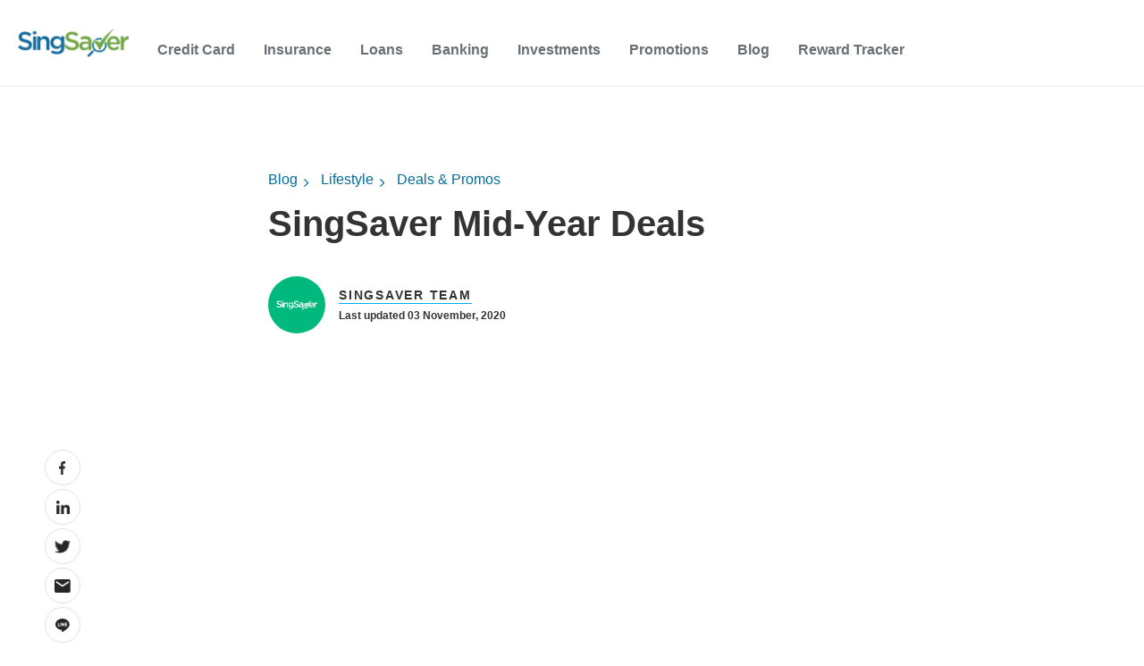

--- FILE ---
content_type: text/css
request_url: https://www.singsaver.com.sg/hubfs/hub_generated/module_assets/1/55898892223/1756298571557/module_Hyphen_-_Navigation_Header.min.css
body_size: -160
content:
.border-grey-bottom{border-bottom:1px solid #d9d9d9}.border-grey-rounded{border:1px solid #d9d9d9;border-radius:10px}@media (min-width:600px){.border-grey-bottom-desktop{border-bottom:1px solid #d9d9d9}.border-grey-rounded-desktop{border:1px solid #d9d9d9;border-radius:10px}}

--- FILE ---
content_type: text/css
request_url: https://www.singsaver.com.sg/hubfs/hub_generated/template_assets/1/63582632654/1744320607094/template_megamenu-global.min.css
body_size: 3403
content:
/*
! tailwindcss v3.2.4 | MIT License | https://tailwindcss.com
*/.megamenu *,.megamenu :after,.megamenu :before{border:0 solid;box-sizing:border-box}.megamenu :after,.megamenu :before{--tw-content:""}.megamenu html{line-height:1.5;-webkit-text-size-adjust:100%;font-family:Open Sans,Noto Sans,SF Pro HK,SF Pro Display,SF Pro Icons,PingFang HK,Segoe UI,SegoeUI,Microsoft JhengHei,微軟正黑體,Helvetica Neue,Helvetica,Arial,sans-serif,Apple Color Emoji,Segoe UI Emoji,Segoe UI Symbol,Noto Color Emoji;font-feature-settings:normal;-moz-tab-size:4;-o-tab-size:4;tab-size:4}.megamenu body{line-height:inherit;margin:0}.megamenu hr{border-top-width:1px;color:inherit;height:0}.megamenu abbr:where([title]){-webkit-text-decoration:underline dotted;text-decoration:underline dotted}.megamenu h1,.megamenu h2,.megamenu h3,.megamenu h4,.megamenu h5,.megamenu h6{font-size:inherit;font-weight:inherit}.megamenu a{color:inherit;text-decoration:inherit}.megamenu b,.megamenu strong{font-weight:bolder}.megamenu code,.megamenu kbd,.megamenu pre,.megamenu samp{font-family:ui-monospace,SFMono-Regular,Menlo,Monaco,Consolas,Liberation Mono,Courier New,monospace;font-size:1em}.megamenu small{font-size:80%}.megamenu sub,.megamenu sup{font-size:75%;line-height:0;position:relative;vertical-align:baseline}.megamenu sub{bottom:-.25em}.megamenu sup{top:-.5em}.megamenu table{border-collapse:collapse;border-color:inherit;text-indent:0}.megamenu button,.megamenu input,.megamenu optgroup,.megamenu select,.megamenu textarea{color:inherit;font-family:inherit;font-size:100%;font-weight:inherit;line-height:inherit;margin:0;padding:0}.megamenu button,.megamenu select{text-transform:none}.megamenu [type=button],.megamenu [type=reset],.megamenu [type=submit],.megamenu button{-webkit-appearance:button;background-color:transparent;background-image:none}.megamenu :-moz-focusring{outline:auto}.megamenu :-moz-ui-invalid{box-shadow:none}.megamenu progress{vertical-align:baseline}.megamenu ::-webkit-inner-spin-button,.megamenu ::-webkit-outer-spin-button{height:auto}.megamenu [type=search]{-webkit-appearance:textfield;outline-offset:-2px}.megamenu ::-webkit-search-decoration{-webkit-appearance:none}.megamenu ::-webkit-file-upload-button{-webkit-appearance:button;font:inherit}.megamenu summary{display:list-item}.megamenu blockquote,.megamenu dd,.megamenu dl,.megamenu figure,.megamenu h1,.megamenu h2,.megamenu h3,.megamenu h4,.megamenu h5,.megamenu h6,.megamenu hr,.megamenu p,.megamenu pre{margin:0}.megamenu fieldset{margin:0;padding:0}.megamenu legend{padding:0}.megamenu menu,.megamenu ol,.megamenu ul{list-style:none;margin:0;padding:0}.megamenu textarea{resize:vertical}.megamenu input::-moz-placeholder,.megamenu textarea::-moz-placeholder{color:#9ca3af;opacity:1}.megamenu input::placeholder,.megamenu textarea::placeholder{color:#9ca3af;opacity:1}.megamenu [role=button],.megamenu button{cursor:pointer}.megamenu :disabled{cursor:default}.megamenu audio,.megamenu canvas,.megamenu embed,.megamenu iframe,.megamenu img,.megamenu object,.megamenu svg,.megamenu video{display:block;vertical-align:middle}.megamenu img,.megamenu video{height:auto;max-width:100%}.megamenu [hidden]{display:none}.megamenu *,.megamenu :after,.megamenu :before{--tw-border-spacing-x:0;--tw-border-spacing-y:0;--tw-translate-x:0;--tw-translate-y:0;--tw-rotate:0;--tw-skew-x:0;--tw-skew-y:0;--tw-scale-x:1;--tw-scale-y:1;--tw-pan-x: ;--tw-pan-y: ;--tw-pinch-zoom: ;--tw-scroll-snap-strictness:proximity;--tw-ordinal: ;--tw-slashed-zero: ;--tw-numeric-figure: ;--tw-numeric-spacing: ;--tw-numeric-fraction: ;--tw-ring-inset: ;--tw-ring-offset-width:0px;--tw-ring-offset-color:#fff;--tw-ring-color:rgba(147,197,253,.5);--tw-ring-offset-shadow:0 0 #0000;--tw-ring-shadow:0 0 #0000;--tw-shadow:0 0 #0000;--tw-shadow-colored:0 0 #0000;--tw-blur: ;--tw-brightness: ;--tw-contrast: ;--tw-grayscale: ;--tw-hue-rotate: ;--tw-invert: ;--tw-saturate: ;--tw-sepia: ;--tw-drop-shadow: ;--tw-backdrop-blur: ;--tw-backdrop-brightness: ;--tw-backdrop-contrast: ;--tw-backdrop-grayscale: ;--tw-backdrop-hue-rotate: ;--tw-backdrop-invert: ;--tw-backdrop-opacity: ;--tw-backdrop-saturate: ;--tw-backdrop-sepia: }.megamenu ::backdrop{--tw-border-spacing-x:0;--tw-border-spacing-y:0;--tw-translate-x:0;--tw-translate-y:0;--tw-rotate:0;--tw-skew-x:0;--tw-skew-y:0;--tw-scale-x:1;--tw-scale-y:1;--tw-pan-x: ;--tw-pan-y: ;--tw-pinch-zoom: ;--tw-scroll-snap-strictness:proximity;--tw-ordinal: ;--tw-slashed-zero: ;--tw-numeric-figure: ;--tw-numeric-spacing: ;--tw-numeric-fraction: ;--tw-ring-inset: ;--tw-ring-offset-width:0px;--tw-ring-offset-color:#fff;--tw-ring-color:rgba(147,197,253,.5);--tw-ring-offset-shadow:0 0 #0000;--tw-ring-shadow:0 0 #0000;--tw-shadow:0 0 #0000;--tw-shadow-colored:0 0 #0000;--tw-blur: ;--tw-brightness: ;--tw-contrast: ;--tw-grayscale: ;--tw-hue-rotate: ;--tw-invert: ;--tw-saturate: ;--tw-sepia: ;--tw-drop-shadow: ;--tw-backdrop-blur: ;--tw-backdrop-brightness: ;--tw-backdrop-contrast: ;--tw-backdrop-grayscale: ;--tw-backdrop-hue-rotate: ;--tw-backdrop-invert: ;--tw-backdrop-opacity: ;--tw-backdrop-saturate: ;--tw-backdrop-sepia: }.megamenu .collapse{visibility:collapse}.megamenu .static{position:static}.megamenu .fixed{position:fixed}.megamenu .absolute{position:absolute}.megamenu .relative{position:relative}.megamenu .inset-0{bottom:0;left:0;right:0;top:0}.megamenu .top-8{top:64px}.megamenu .top-12{top:96px}.megamenu .z-\[999\]{z-index:999}.megamenu .z-10{z-index:10}.megamenu .mr-\[8px\]{margin-right:8px}.megamenu .ml-0\.5{margin-left:4px}.megamenu .ml-0{margin-left:0}.megamenu .mt-2{margin-top:16px}.megamenu .mr-4{margin-right:32px}.megamenu .block{display:block}.megamenu .inline-block{display:inline-block}.megamenu .flex{display:flex}.megamenu .hidden{display:none}.megamenu .h-3{height:24px}.megamenu .h-full{height:100%}.megamenu .h-8{height:64px}.megamenu .w-\[32px\]{width:32px}.megamenu .w-full{width:100%}.megamenu .w-fit{width:-moz-fit-content;width:fit-content}.megamenu .w-auto{width:auto}.megamenu .w-max{width:-moz-max-content;width:max-content}.megamenu .w-8{width:64px}.megamenu .min-w-max{min-width:-moz-max-content;min-width:max-content}.megamenu .max-w-none{max-width:none}.megamenu .max-w-47{max-width:376px}.megamenu .flex-1{flex:1 1 0%}.megamenu .grow-0{flex-grow:0}.megamenu .grow{flex-grow:1}.megamenu .basis-full{flex-basis:100%}.megamenu .transform{transform:translate(var(--tw-translate-x),var(--tw-translate-y)) rotate(var(--tw-rotate)) skewX(var(--tw-skew-x)) skewY(var(--tw-skew-y)) scaleX(var(--tw-scale-x)) scaleY(var(--tw-scale-y))}@keyframes spin{to{transform:rotate(1turn)}}.megamenu .animate-spin{animation:spin 1s linear infinite}.megamenu .cursor-pointer{cursor:pointer}.megamenu .cursor-auto{cursor:auto}.megamenu .resize{resize:both}.megamenu .flex-row{flex-direction:row}.megamenu .flex-col{flex-direction:column}.megamenu .flex-wrap{flex-wrap:wrap}.megamenu .place-content-end{place-content:end}.megamenu .items-center{align-items:center}.megamenu .justify-end{justify-content:flex-end}.megamenu .justify-center{justify-content:center}.megamenu .self-center{align-self:center}.megamenu .overflow-auto{overflow:auto}.megamenu .overflow-hidden{overflow:hidden}.megamenu .whitespace-nowrap{white-space:nowrap}.megamenu .rounded-full{border-radius:9999px}.megamenu .rounded-lg{border-radius:8px}.megamenu .border{border-width:1px}.megamenu .border-l-4{border-left-width:4px}.megamenu .border-gray-4{--tw-border-opacity:1;border-color:rgb(236 238 240/var(--tw-border-opacity))}.megamenu .border-transparent{border-color:transparent}.megamenu .border-gray-7{--tw-border-opacity:1;border-color:rgb(215 219 223/var(--tw-border-opacity))}.megamenu .fill-blue-6{fill:#b7d9f8}.megamenu .p-\[4px\]{padding:4px}.megamenu .p-2{padding:16px}.megamenu .px-3{padding-left:24px;padding-right:24px}.megamenu .px-0\.5{padding-left:4px;padding-right:4px}.megamenu .px-0{padding-left:0;padding-right:0}.megamenu .px-1{padding-left:8px;padding-right:8px}.megamenu .py-0\.5{padding-bottom:4px;padding-top:4px}.megamenu .py-0{padding-bottom:0;padding-top:0}.megamenu .pl-2{padding-left:16px}.megamenu .pr-1{padding-right:8px}.megamenu .pr-2{padding-right:16px}.megamenu .pl-0\.5{padding-left:4px}.megamenu .pl-0{padding-left:0}.megamenu .pr-0{padding-right:0}.megamenu .text-center{text-align:center}.megamenu .font-bold{font-weight:700}.megamenu .uppercase{text-transform:uppercase}.megamenu .shadow-2{--tw-shadow:0px 0px 1px rgba(17,24,28,.25),0px 4px 10px rgba(17,24,28,.1);--tw-shadow-colored:0px 0px 1px var(--tw-shadow-color),0px 4px 10px var(--tw-shadow-color);box-shadow:var(--tw-ring-offset-shadow,0 0 #0000),var(--tw-ring-shadow,0 0 #0000),var(--tw-shadow)}.megamenu .bg-gray-12\/50{background-color:rgba(17,24,28,.5)}.megamenu .bg-blue-3{--tw-bg-opacity:1;background-color:rgb(237 246 255/var(--tw-bg-opacity));color:#11181c}.megamenu .bg-white{--tw-bg-opacity:1;background-color:rgb(255 255 255/var(--tw-bg-opacity));color:#11181c}.megamenu .bg-blue-9{--tw-bg-opacity:1;background-color:rgb(0 145 255/var(--tw-bg-opacity));color:#fff}.megamenu .text-white{--tw-text-opacity:1;color:rgb(255 255 255/var(--tw-text-opacity))}.megamenu .text-gray-2{--tw-text-opacity:1;color:rgb(248 249 250/var(--tw-text-opacity))}.megamenu .type-body-md{--font-size-px:16;font-size:16px;--line-height-offset:calc((var(--line-height-scale)*var(--font-size-px)/2 - 14)/var(--font-size-px));line-height:28px}.megamenu .type-label-md{--font-size-px:16;font-size:16px;--line-height-offset:calc((var(--line-height-scale)*var(--font-size-px)/2 - 12)/var(--font-size-px));line-height:24px}.megamenu .type-caption{--font-size-px:12;font-size:12px;--line-height-offset:calc((var(--line-height-scale)*var(--font-size-px)/2 - 8)/var(--font-size-px));line-height:16px}.megamenu .text-\[16px\]{--font-size-px:16;font-size:16px}.megamenu .leading-\[20\.8px\]{--line-height-offset:calc((var(--line-height-scale)*var(--font-size-px)/2 - 10.4)/var(--font-size-px));line-height:20.8px}.megamenu .line-clamp-3{display:-webkit-box;overflow:hidden;-webkit-box-orient:vertical;-webkit-line-clamp:3}.megamenu .no-scrollbar::-webkit-scrollbar{display:none}.megamenu .no-scrollbar{-ms-overflow-style:none;scrollbar-width:none}.megamenu .tws-py-2{padding-bottom:16px;padding-top:16px}.megamenu .tws-px-1{padding-left:8px;padding-right:8px}.megamenu .tws-p-1{padding:8px}.megamenu .tws-pt-2{padding-top:16px}.megamenu .menu-list-swiper-item{border-bottom-width:2px;cursor:pointer;--tw-border-opacity:1;border-color:rgb(206 231 254/var(--tw-border-opacity));padding-left:8px;padding-right:8px}@media (min-width:900px){.megamenu .menu-list-swiper-item{border-width:0;padding:4px 0}}.megamenu .menu-list-item{border-bottom-width:2px;cursor:pointer;--tw-border-opacity:1;border-color:rgb(206 231 254/var(--tw-border-opacity));padding:16px 8px}@media (min-width:900px){.megamenu .menu-list-item{border-width:0;padding:4px 0}}.megamenu .tws-hidden{display:none}.megamenu .tws-bg-white{--tw-bg-opacity:1;background-color:rgb(255 255 255/var(--tw-bg-opacity));color:#11181c}.megamenu .tws-text-primary-800{color:#04709b}.megamenu .tws-bg-primary-800{background-color:#04709b}.megamenu .tws-font-semibold{font-weight:600}.megamenu .tws-max-w-47{max-width:376px}@media (min-width:900px){.megamenu .md\:tws-mb-1{margin-bottom:8px}.megamenu .md\:tws-order-1{order:1}.megamenu .md\:tws-order-2{order:2}.megamenu .md\:tws-block{display:block}.megamenu .md\:tws-inline-flex{display:inline-flex}.megamenu .md\:tws-hidden{display:none}.megamenu .md\:tws-flex{display:flex}.megamenu .md\:tws-flex-row{flex-direction:row}.megamenu .md\:tws-flex-col{flex-direction:column}.megamenu .md\:tws-basis-0{flex-basis:0}.megamenu .md\:tws-grow{flex-grow:1}.megamenu .md\:tws-grow-0{flex-grow:0}.megamenu .md\:tws-justify-end{justify-content:flex-end}.megamenu .md\:tws-justify-normal{justify-content:normal}.megamenu .md\:tws-items-end{align-items:flex-end}.megamenu .md\:tws-static{position:static}.megamenu .md\:tws-absolute{position:absolute}.megamenu .md\:tws-h-auto{height:auto}.megamenu .md\:tws-h-8{height:64px}.megamenu .md\:tws-min-w-28{min-width:224px}.megamenu .md\:tws-max-w-35{max-width:280px}.megamenu .md\:tws-max-w-full{max-width:100%}.megamenu .md\:tws-w-full{width:100%}.megamenu .md\:tws-px-2{padding-left:16px;padding-right:16px}.megamenu .md\:tws-px-4{padding-left:32px;padding-right:32px}.megamenu .md\:tws-px-6{padding-left:48px;padding-right:48px}.megamenu .md\:tws-px-15{padding-left:120px;padding-right:120px}.megamenu .md\:tws-py-1{padding-bottom:8px;padding-top:8px}.megamenu .md\:tws-py-4{padding-bottom:32px;padding-top:32px}.megamenu .md\:tws-pl-0{padding-left:0}.megamenu .md\:tws-pr-0{padding-right:0}.megamenu .md\:tws-pr-2{padding-right:16px}.megamenu .md\:tws-left-0{left:0}.megamenu .md\:tws-divide-x>:not([hidden])~:not([hidden]){--tw-divide-x-reverse:0;border-left-width:calc(1px*(1 - var(--tw-divide-x-reverse)));border-right-width:calc(1px*var(--tw-divide-x-reverse))}.megamenu .md\:tws-border-transparent{border-color:transparent}.megamenu .md\:tws-border-b-4{border-bottom-width:4px}.megamenu .md\:tws-border-0{border-width:0}.megamenu .md\:tws-normal-case{text-transform:none}.megamenu .md\:tws-justify-center{justify-content:center}.megamenu .md\:tws-bg-transparent{background-color:transparent}.megamenu .md\:tws-overflow-hidden{overflow:hidden}}.megamenu .hover\:font-bold:hover{font-weight:700}.megamenu .hover\:text-gray-12:hover{--tw-text-opacity:1;color:rgb(17 24 28/var(--tw-text-opacity))}.megamenu .peer\/category:checked~.peer-checked\/category\:block,.megamenu .peer\/mobilemenu:checked~.peer-checked\/mobilemenu\:block,.megamenu .peer\/subcategory:checked~.peer-checked\/subcategory\:block{display:block}.megamenu .peer\/mobilemenu:checked~.peer-checked\/mobilemenu\:hidden{display:none}.megamenu .peer\/category:checked~.peer-checked\/category\:border-blue-10{--tw-border-opacity:1;border-color:rgb(0 129 241/var(--tw-border-opacity))}.megamenu .peer\/mobilemenu:checked~.peer-checked\/mobilemenu\:pl-2{padding-left:16px}.megamenu .peer\/category:checked~.peer-checked\/category\:bg-blue-5{--tw-bg-opacity:1;background-color:rgb(206 231 254/var(--tw-bg-opacity));color:#11181c}.megamenu .peer\/category:checked~.peer-checked\/category\:bg-blue-3{--tw-bg-opacity:1;background-color:rgb(237 246 255/var(--tw-bg-opacity));color:#11181c}@media (min-width:600px){.megamenu .sm\:mr-\[16px\]{margin-right:16px}.megamenu .sm\:w-\[36px\]{width:36px}.megamenu .sm\:p-\[6px\]{padding:6px}}@media (min-width:900px){.megamenu .md\:h-4{height:32px}.megamenu .md\:bg-gray-3{--tw-bg-opacity:1;background-color:rgb(241 243 245/var(--tw-bg-opacity));color:#11181c}.megamenu .md\:text-gray-11{--tw-text-opacity:1;color:rgb(104 112 118/var(--tw-text-opacity))}.megamenu .md\:hover\:border-blue-10:hover{--tw-border-opacity:1;border-color:rgb(0 129 241/var(--tw-border-opacity))}.megamenu .md\:hover\:text-gray-12:hover{--tw-text-opacity:1;color:rgb(17 24 28/var(--tw-text-opacity))}.megamenu .group\/category:hover .md\:group-hover\/category\:block{display:block}.megamenu .peer\/mobilemenu:checked~.md\:peer-checked\/mobilemenu\:flex{display:flex}.megamenu .peer\/category:checked~.md\:peer-checked\/category\:border-0{border-width:0}.megamenu .peer\/category:checked~.md\:peer-checked\/category\:bg-transparent{background-color:transparent}.megamenu .peer\/category:checked~.md\:peer-checked\/category\:bg-gray-3{--tw-bg-opacity:1;background-color:rgb(241 243 245/var(--tw-bg-opacity));color:#11181c}}@media (min-width:1600px){.megamenu .xl\:p-\[8px\]{padding:8px}.megamenu .xl\:leading-\[23\.4px\]{--line-height-offset:calc((var(--line-height-scale)*var(--font-size-px)/2 - 11.7)/var(--font-size-px));line-height:23.4px}}.megamenu .\[\&\:nth-child\(n\+6\)\]\:hidden:nth-child(n+6){display:none}

--- FILE ---
content_type: application/javascript
request_url: https://www.singsaver.com.sg/hubfs/hub_generated/template_assets/1/57960405231/1744320589452/template_Utils.min.js
body_size: 1745
content:
const VERTICAL={PL:"PersonalLoan",CC:"CreditCard",BA:"BankAccount",SA:"SecuritiesAccount",MI:"DomesticHelperInsurance",IP:"InvestmentPlan",TI:"TravelInsurance",HI:"HomeInsurance",HL:"HomeLoan"};function getVerticalKeyByValue(val){return Object.keys(VERTICAL).find((key=>VERTICAL[key].toLowerCase()===val.toLowerCase()))}function elementIsVisible(element){let elementStyles=window.getComputedStyle(element);return"none"!=elementStyles.getPropertyValue("display")&&"hidden"!=elementStyles.getPropertyValue("visibility")}function parseLocaleNumber(stringNumber,locale){var thousandSeparator=Intl.NumberFormat(locale).format(11111).replace(/\p{Number}/gu,""),decimalSeparator=Intl.NumberFormat(locale).format(1.1).replace(/\p{Number}/gu,"");return parseFloat(stringNumber.replace(new RegExp("\\"+thousandSeparator,"g"),"").replace(new RegExp("\\"+decimalSeparator),"."))}function convertTenorUnit(from,to,value){switch(from){case"MONTHLY":if("MONTHLY"===to)return value;if("YEARLY"===to)return value/12;console.log("Term Type not supported",to);break;case"YEARLY":if("MONTHLY"===to)return 12*value;if("YEARLY"===to)return value;console.log("Term Type not supported",to);break;default:console.log("Unknown from Term Type ",from,", Not able to convert value")}}function padStart(src,length,char){let strSrc=String(src);return strSrc.length<length?char.repeat(length-strSrc.length)+strSrc:strSrc}function isInView(element){const box=element?.getBoundingClientRect();return!!box&&(box.top<window.innerHeight&&box.bottom>=0)}function isBelowView(element){const box=element?.getBoundingClientRect();return!!box&&box.bottom<0}let scrollLockId=0;function scrollLock(lock){let scrollOffset=0;const locks=new Set,isIOS="undefined"==typeof window||/^iP/.test(navigator.platform)||/^Mac/.test(navigator.platform)&&navigator.maxTouchPoints>4;if(lock){if(scrollLockId++,locks.add(scrollLockId),1===locks.size){const scrollBarWidth=document.scrollingElement?window.innerWidth-document.scrollingElement.clientWidth:0;document.body.style.paddingRight=`${scrollBarWidth}px`,document.body.classList.add("overflow-hidden"),document.body.classList.add("fixed"),document.body.style.position="fixed",isIOS&&(scrollOffset=window.pageYOffset,document.body.style.top=`-${scrollOffset}px`)}}else locks.delete(scrollLockId),0===locks.size&&(document.body.classList.remove("overflow-hidden"),document.body.style.paddingRight="0",document.body.classList.remove("fixed"),document.body.style.position="static",isIOS&&(document.body.style.top="",window.scrollTo(0,scrollOffset)))}function isString(str){return null!=str&&"string"==typeof str.valueOf()}function isNil(value){return null==value}function isEmptyStr(value){if(isNil(value))return!0;if(!isString(value))return!0;let v=value.toString().trim().toLowerCase();return""===v||("null"===v||"undefined"===v)}function getElementByDataPropName(propertyName){return getChildByDataPropName(propertyName,document)}function getChildByDataPropName(propertyName,relativeNode=document){return isString(propertyName)?relativeNode.querySelector(`[data-property-name="${propertyName.trim()}"]`):null}function getParentByDataPropName(propertyName,relativeNode=document){return isString(propertyName)?relativeNode.closest(`[data-property-name="${propertyName.trim()}"]`):null}function getSessionStorageOrDefault(key,defaultValue){const stored=sessionStorage.getItem(key);return stored?JSON.parse(stored):""!==defaultValue?defaultValue:null}function getValueByKey(key,object){for(var objectData in object){if(key!==objectData)continue;const pValue=object[key];return isEmptyStr(pValue)||isNil(pValue)?"":pValue}return""}function equalsIgnoreCase(value1,value2){return!!isString(value1)&&(!!isString(value2)&&value1.trim().toLowerCase()===value2.trim().toLowerCase())}function addQueryParamsOnURL(pageUrl,queryParamsObj){let url=new URL(pageUrl);for(pKey in queryParamsObj)url.searchParams.set(pKey,queryParamsObj[pKey]);return url.toString()}function scrollStop(callback){if(!callback||"function"!=typeof callback)return;let isScrolling;window.addEventListener("scroll",(function(event){window.clearTimeout(isScrolling),isScrolling=setTimeout(callback,50)}),!1)}function removeHubspotChat(){document.querySelector("#hubspot-messages-iframe-container")?document.querySelector("#hubspot-messages-iframe-container").remove():setTimeout(removeHubspotChat,5e3)}function debounce(func,delay){let debounceTimer;return function(...args){debounceTimer&&clearTimeout(debounceTimer),debounceTimer=setTimeout((()=>{debounceTimer=null,func.apply(this,args)}),delay)}}function nowIsBetween(startDate,endDate){const now=Date.now();return now>=startDate&&now<endDate}function scrollToTop(){window.scrollTo({top:0,behavior:"smooth"})}"undefined"!=typeof window&&"25756616.hs-sites-eu1.com"===window.location.hostname&&(window.onload=function(){removeHubspotChat()});
//# sourceURL=https://cdn1.hubspotusercontent-eu1.net/hub/25174313/hub_generated/template_assets/57960405231/1707878132353/Website_2022/Js/Utils.js

--- FILE ---
content_type: application/javascript; charset=utf-8
request_url: https://www.singsaver.com.sg/hs-fs/hub/25174313/hub_generated/template_assets/52732923079/1715325716654/Website_2022/Js/tracking-general.min.js
body_size: 2268
content:
window.dataLayer=window.dataLayer||[];const ComponentType=["sidebar","top-banner","bottom-sticky","hero-image","survey","top-nav","pop-up","above-footer","middle","footer","tooltip","exit-pop-up","before-footer","lightbox-edm-pop-up","vertical-tiles","body","faq"],EventType=["navigate","subscribeClick"],ActionType=["view","click","expand","collapse"],VerticalType={CC:"CreditCard",PL:"PersonalLoan",TI:"TravelInsurance",CI:"CarInsurance",BA:"BankAccount",SA:"SecurityAccount",HI:"HomeInsurance",HL:"HomeLoan",IP:"InvestmentPlan"},CountryMarket={SG:"singsaver",HK:"moneyhero",TW:"money101",MY:"comparehero",PH:"moneymax"},track=(event,action,component,trackingData)=>ComponentType.includes(component)?EventType.includes(event)?ActionType.includes(action)?void dataLayer.push({componentType:component,event:event,action:action,...trackingData}):(console.log("Invalid action type. Please check back with analytics team that the proposed values are approved internally for use across the markets - "+action),!1):(console.log("Invalid event type. Please check back with analytics team that the proposed values are approved internally for use across the markets - "+event),!1):(console.log("Invalid component type. Please check back with analytics team that the proposed values are approved internally for use across the markets - "+component),!1),trackAny=trackData=>{location.hostname.match("hubspot")&&console.log(trackData),dataLayer.push(trackData)};function getVerticalCodeFromProductUid(productUid){const verticalCodeArray=productUid.split(".").filter((segment=>2==segment.length));let foundVerticalCode=null;return verticalCodeArray.forEach((verticalCode=>{VerticalType[verticalCode]&&(foundVerticalCode=verticalCode)})),foundVerticalCode}function getMarketFromProductUid(productUid){const marketArray=productUid.split(".").filter((segment=>2==segment.length));let foundMarket=null;return marketArray.forEach((market=>{CountryMarket[market]&&(foundMarket=market)})),foundMarket}function generateDataTrackClickJson(trackingData,event,location,verticalCode,action,componentType,title){const dataTrackClickJson={event:event,location:location,verticalCode:verticalCode,action:action,componentType:componentType,title:title,...trackingData};return JSON.stringify(dataTrackClickJson)}function updateEcommerceData(eCommerceData,pos,filterKeys,moveProductIntoClick,moveFilterIntoClick,substituteClickKey){if(pos&&(eCommerceData.ecommerce.products[0].position=pos),filterKeys&&(eCommerceData.ecommerce.filter=formatFilterKeysForTracking(filterKeys)),moveProductIntoClick){const productData=eCommerceData.ecommerce.products;eCommerceData.ecommerce.click.products=productData,delete eCommerceData.ecommerce.products}if(moveFilterIntoClick){const filterData=eCommerceData.ecommerce.filter;eCommerceData.ecommerce.click.filter=filterData,delete eCommerceData.ecommerce.filter}let clickKey="click";if(substituteClickKey){const clickData=eCommerceData.ecommerce.click;eCommerceData.ecommerce[substituteClickKey]=clickData,delete eCommerceData.ecommerce.click,clickKey=substituteClickKey}return eCommerceData}function generateEcommerceTrackingData(trackingBadgePromos,promoLabels,productTypename,productProviderName,productName,productTitle,currency){return"undefined"==typeof pageVerticalList&&console.error("Common Page Events and Settings not configured or not added into template"),{ecommerce:{currencyCode:currency??"",click:{actionField:{list:"undefined"!=typeof pageVerticalList?pageVerticalList:""}},products:[{category:productTypename,brand:productProviderName,name:productName,id:productTitle,dealStatus:!0,promoLabel:promoLabels?.join("|")??"",promotion:trackingBadgePromos?.join("|")??""}]}}}function getEcommerceDataFromNode(productCardNode,pos,filterKeys,moveProductIntoClick,moveFilterIntoClick,substituteClickKey,addSeeMoreText){let eCommerceData=null,comparableDetails=[];try{let strECommerceData=productCardNode.getAttribute("data-ecommerce");eCommerceData=JSON.parse(strECommerceData)}catch(e){console.log("productCard has no value for data-ecommerce or unable to parse as JSON")}if(eCommerceData){productCardNode.querySelectorAll(".product-card-comparable-items div[data-comparable-id]").forEach((comparableNode=>{comparableDetails.push(comparableNode?.innerText?.replaceAll("\n"," "))}));let price=productCardNode.querySelector('.product-card-comparable-items div[data-comparable-key="REPAYMENT"]')?.innerText;eCommerceData.ecommerce.products[0].productDetails=comparableDetails.join("|"),eCommerceData.ecommerce.products[0].price=price?parseFloat(price.replace(/\D/g,"")):0,eCommerceData=updateEcommerceData(eCommerceData)}return eCommerceData=updateEcommerceData(eCommerceData,pos,filterKeys,moveProductIntoClick,moveFilterIntoClick,substituteClickKey),addSeeMoreText&&(eCommerceData.ecommerce[substituteClickKey??clickKey].actionField.tabName=productCardNode.querySelector(".hyphen-accordian-toggle-area").hasAttribute("open")?"see less":"see more"),eCommerceData}document.addEventListener("DOMContentLoaded",(function(event){document.body.addEventListener("click",(event=>{const data=event.target.closest("[data-track-click]")?.getAttribute("data-track-click");data&&trackAny(JSON.parse(data))}),{passive:!0})}));const MARKET_CONFIG={money101:{currencyCode:"TWD",locale:"zh-tw"},moneyhero:{currencyCode:"HKD",locale:{en:"en-hk",zh:"zh-hk"}},singsaver:{currencyCode:"SGD",locale:"en-sg"},comparehero:{currencyCode:"MYR",locale:"en-my"},moneymax:{currencyCode:"PHP",locale:"en-ph"}};function getMarketFromHostname(hostname){for(let marketConfigKey in MARKET_CONFIG)if(hostname.indexOf(marketConfigKey)>0)return marketConfigKey;console.log("NOT FOUND TEST ENV");const headerLogo=document.querySelector(".header-logo");for(let marketConfigKey in MARKET_CONFIG){if(headerLogo?.getAttribute("href").indexOf(marketConfigKey)>0)return marketConfigKey;console.log("Page has no market logo")}return"singsaver"}function getLocaleFromUrl(){const market=getMarketFromHostname(window.location.hostname);if("moneyhero"!=market){return{singsaver:"",money101:"zh_tw",moneymax:"en_ph",comparehero:"en_my"}[market]}{const pathFragments=window.location.pathname.split("/");if(pathFragments.find((pathFragment=>"en"==pathFragment)))return"en_hk";if(pathFragments.find((pathFragment=>"zh"==pathFragment)))return"zh_hk"}return null}function getTrackingCurrencyCode(market){return MARKET_CONFIG[market]?.currencyCode}function getTrackingLocale(market){if("moneyhero"!==market)return MARKET_CONFIG[market]?.locale;window.location.pathname.split("/").forEach((segment=>{const locale=MARKET_CONFIG[market]?.locale[segment];if(locale)return locale}))}function formatFilterKeysForTracking(filterKeys){return{filterAmount:filterKeys.loanAmount,filterPeriod:filterKeys.tenureInMonth,filterRate:filterKeys.apr}}window.MARKET_CONFIG=MARKET_CONFIG;
//# sourceURL=https://cdn1.hubspotusercontent-eu1.net/hub/25174313/hub_generated/template_assets/52732923079/1715325716654/Website_2022/Js/tracking-general.js